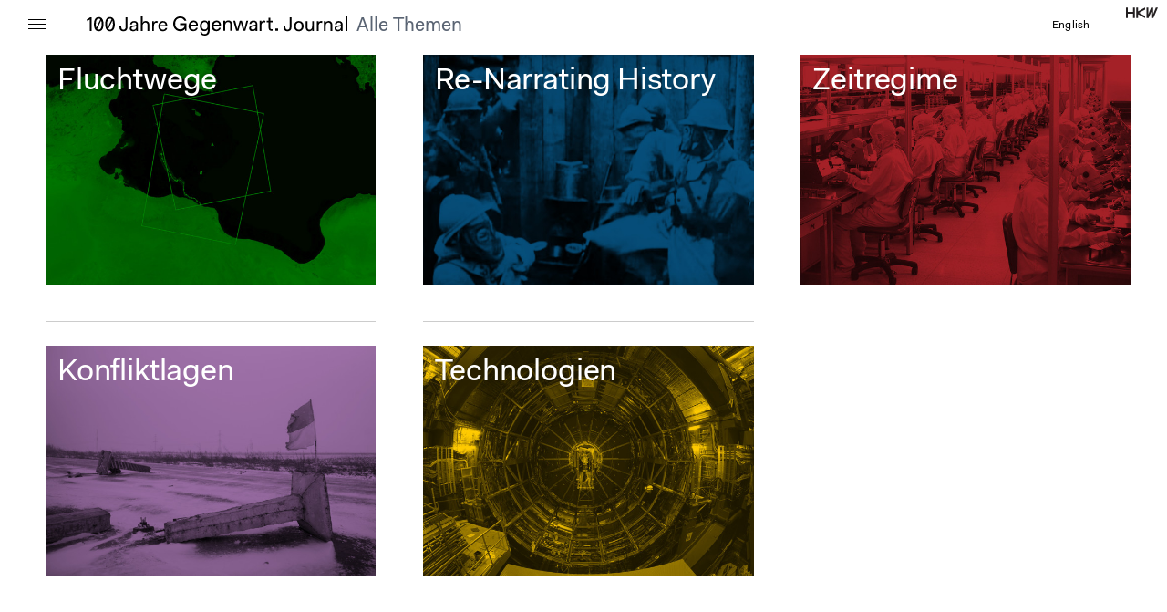

--- FILE ---
content_type: text/html
request_url: https://journal.hkw.de/alle-themen/index.html
body_size: 2231
content:
<!DOCTYPE html>
<html xmlns="http://www.w3.org/1999/xhtml" xml:lang="" lang="" class="block-topics">
<head>
	<meta http-equiv="Content-Type" content="text/html;charset=utf-8" />
	<meta http-equiv="X-UA-Compatible" content="IE=edge" />
	<meta name="viewport" content="width=device-width, initial-scale=1, maximum-scale=1, minimum-scale=1" />

	<meta name="Description" content="Die letzten 100 Jahre waren geprägt von dramatischen Umbrüchen und Übergängen. Im Zuge weltumfassender Umwälzungen entstanden Ordnungssysteme, die bis heute fortwirken. Um die Gegenwart begreifen und in ihr handlungsfähig sein zu können, muss jenseits solcher eingeschliffenen Bezugssysteme gedacht werden.

Mit &lt;a href=&quot;http://www.hkw.de/100jahre&quot;&gt;100 Jahre Gegenwart&lt;/a&gt; probt das HKW die Gegenbewegung zum Diktat des Augenblicks. Das Projekt verbindet Zeitdiagnosen mit Handlungshorizonten: Es erschließt die Potenziale der Vergangenheit und imaginiert alternative Ausgänge. Wie lässt sich Geschichte neu erzählen? Wie lässt sich das Jetzt erweitern, wie aus Erfahrungen, Hoffnungen, verworfenen Utopien der Vergangenheit schöpfen?

Bis 2019 befassen sich in Berlin und weiteren Städten Ausstellungen, Musik- und Diskursprojekte, Bildungsangebote und Theaterproduktionen mit den globalen Transformationen und Ordnungssystemen, die mit dem Ersten Weltkrieg einsetzten.

Dieses Journal vertieft Ideen, die im Projektverlauf entstehen. Künstler*innen, Wissenschaftler*innen und Zeitbeobachter*innen entwickeln neue Blickwinkel auf weltpolitische Konfliktlagen und vermeintliche Nebenschauplätze der Geschichte, auf unsere Vorstellungen von Zeit und das planetarische Zusammenwirken technologischer, menschlicher und natürlicher Kräfte." />
	<meta property="og:description" content="Die letzten 100 Jahre waren geprägt von dramatischen Umbrüchen und Übergängen. Im Zuge weltumfassender Umwälzungen entstanden Ordnungssysteme, die bis heute fortwirken. Um die Gegenwart begreifen und in ihr handlungsfähig sein zu können, muss jenseits solcher eingeschliffenen Bezugssysteme gedacht werden.

Mit &lt;a href=&quot;http://www.hkw.de/100jahre&quot;&gt;100 Jahre Gegenwart&lt;/a&gt; probt das HKW die Gegenbewegung zum Diktat des Augenblicks. Das Projekt verbindet Zeitdiagnosen mit Handlungshorizonten: Es erschließt die Potenziale der Vergangenheit und imaginiert alternative Ausgänge. Wie lässt sich Geschichte neu erzählen? Wie lässt sich das Jetzt erweitern, wie aus Erfahrungen, Hoffnungen, verworfenen Utopien der Vergangenheit schöpfen?

Bis 2019 befassen sich in Berlin und weiteren Städten Ausstellungen, Musik- und Diskursprojekte, Bildungsangebote und Theaterproduktionen mit den globalen Transformationen und Ordnungssystemen, die mit dem Ersten Weltkrieg einsetzten.

Dieses Journal vertieft Ideen, die im Projektverlauf entstehen. Künstler*innen, Wissenschaftler*innen und Zeitbeobachter*innen entwickeln neue Blickwinkel auf weltpolitische Konfliktlagen und vermeintliche Nebenschauplätze der Geschichte, auf unsere Vorstellungen von Zeit und das planetarische Zusammenwirken technologischer, menschlicher und natürlicher Kräfte."/>
	<meta property="og:url" content="http://journal.hkw.de/alle-themen/"/>
	<meta property="og:title" content="Alle Themen - 100 Jahre Gegenwart Journal"/>
	<meta property="og:image" content="https://journal.hkw.de/wp-content/uploads/2015/10/100JG_Facebook_Bild-1024x710.jpg"/>
	<title>Alle Themen - 100 Jahre Gegenwart Journal</title>
	<link rel="stylesheet" href="https://use.typekit.net/qaz2mjb.css">
	<link rel="stylesheet" type="text/css" media="all" href="../wp-content/themes/100jg/styles/main_9.css" />
	<!--
		Design by NODE Berlin Oslo (http://www.nodeberlin.com/)
		Technical realization by Systemantics (http://www.systemantics.net/)
	-->
</head>
<body>

			<hedaer class="block-header small">
	<div class="overlayer"></div>
	<div class="wrap-content">
		<div class="button-menu">
			<div class="wrap-borders">
				<div></div>
				<div></div>
				<div></div>
			</div>
		</div>

		<div class="item-logo">
			<a href="../index.html" id="logo">
				<img src="../wp-content/themes/100jg/elements/100JG_Logo_1.svg" alt="100 Jahre Gegenwart" class="logo-1">
								<img src="../wp-content/themes/100jg/elements/100JG_Logo_2.svg" alt="100 Jahre Gegenwart" class="logo-2">
				<img src="../wp-content/themes/100jg/elements/100JG_Logo_3.svg" alt="100 Jahre Gegenwart" class="logo-3">
								<img src="../wp-content/themes/100jg/elements/100JG_Logo_bullet.svg" alt="100 Jahre Gegenwart" class="logo-bullet">
				<img src="../wp-content/themes/100jg/elements/100JG_Logo_4.svg" alt="100 Jahre Gegenwart" class="logo-4">
			</a>
		</div>
		<a href="index.html" class="item-category-header item-category-formate">Alle Themen</a>
		<a href="http://hkw.de/de/" class="item-hkw-logo"></a>

		<div class="item-lang">
			<a href="../en/alle-themen/index.html">English</a>
		</div>

		<div class="block-navigation">
			<ul>
				<li>Themen</li>
				<li><a href="../topics/fluchtwege/index.html">Fluchtwege</a></li>
				<li><a href="../topics/konfliktlagen/index.html">Konfliktlagen</a></li>
				<li><a href="../topics/re-narrating-history/index.html">Re-Narrating History</a></li>
				<li><a href="../topics/technologien/index.html">Technologien</a></li>
				<li><a href="../topics/zeitregime/index.html">Zeitregime</a></li>
				<li><a href="index.html">Alle Themen</a></li>
			</ul>

			<ul>
				<li>Formate</li>
				<li><a href="../category/gedichte/index.html">Gedicht</a></li>
				<li><a href="../category/audio/index.html">Audio</a></li>
				<li><a href="../category/essay/index.html">Essay</a></li>
				<li><a href="../category/interview/index.html">Interview</a></li>
				<li><a href="../category/video/index.html">Video</a></li>
			</ul>

			<ul class="special-menu">
				<li><a href="../about/index.html">Über das Journal</a></li>
				<li><a href="../beitragende/index.html">Beitragende</a></li>
				<li><a href="../kontakt/index.html">Kontakt</a></li>
				<li><a href="../partner-team/index.html">Partner und Team</a></li>
			</ul>

			<ul class="special-menu">
				<li><a href="https://kbb.eu/recht/datenschutz">Datenschutzerklärung</a></li>
				<li><a href="../impressum/haftungsausschlus/index.html">Haftungsausschluss</a></li>
				<li><a href="https://www.hkw.de/impressum">Impressum</a></li>
			</ul>

			<ul class="mobile-menu">
				<li>
				</li>
				<li><a href="../en/alle-themen/index.html">English</a></li>
			</ul>
		</div>
	</div>
</hedaer>
<div class="block-centerd">
	<div class="block-content">

		<div class="search-column-1">
				<div class="item topic-item">
		<div class="item-image">
			<a href="../topics/fluchtwege/index.html">
				<img src="../wp-content/uploads/2016/04/FA_forensicoceanography_green-661x460.jpg" alt="">
			</a>

			<div class="item-title">
				Fluchtwege
			</div>
		</div>
		<div class="item-text">
			
		</div>
	</div>
				<div class="item topic-item">
		<div class="item-image">
			<a href="../topics/konfliktlagen/index.html">
				<img src="../wp-content/uploads/2016/04/Global_conflicts-661x460.jpg" alt="">
			</a>

			<div class="item-title">
				Konfliktlagen
			</div>
		</div>
		<div class="item-text">
			
		</div>
	</div>
		</div>

		<div class="search-column-2">
				<div class="item topic-item">
		<div class="item-image">
			<a href="../topics/re-narrating-history/index.html">
				<img src="../wp-content/uploads/2015/11/screenshot_100jg_trailer_R6_G80_B125-661x460.jpg" alt="">
			</a>

			<div class="item-title">
				Re-Narrating History
			</div>
		</div>
		<div class="item-text">
			
		</div>
	</div>
				<div class="item topic-item">
		<div class="item-image">
			<a href="../topics/technologien/index.html">
				<img src="../wp-content/uploads/2015/10/0711030_technologies_cern_R255_G202_B0-661x460.jpg" alt="">
			</a>

			<div class="item-title">
				Technologien
			</div>
		</div>
		<div class="item-text">
			
		</div>
	</div>
		</div>

		<div class="search-column-3">
				<div class="item topic-item">
		<div class="item-image">
			<a href="../topics/zeitregime/index.html">
				<img src="../wp-content/uploads/2015/10/Rows-and-Rows_Photo-by-Jurvetson_Creative-commons_R164_G33_B39-661x460.jpg" alt="">
			</a>

			<div class="item-title">
				Zeitregime
			</div>
		</div>
		<div class="item-text">
			
		</div>
	</div>
		</div>
	</div>
</div>

<footer class="block-footer">
	<div class="wrap-content">
		<div class="footer-column-1">
			<div class="footer-column-content">
				<a href="http://hkw.de/de/"><img src="../wp-content/themes/100jg/elements/hkw_logo_white.svg" alt=""></a>
			</div>
		</div>

		<div class="footer-column-2">
			<div class="footer-column-content clickable-block" data-href="">
				<a href="http://www.hkw.de/100jahre">Projekt 100 Jahre Gegenwart auf hkw.de</a>
			</div>
		</div>
		<div class="footer-column-3">
			<div class="footer-column-content">
				<a href="../kontakt/index.html">Kontakt</a><br>
				<a href="../partner-team/index.html">Partner und Team</a><br>
				<a href="https://kbb.eu/recht/datenschutz">Datenschutzerklärung</a><br>
				<a href="https://www.hkw.de/impressum">Impressum</a><br>
			</div>
		</div>
	</div>

</footer>


	<script type="text/javascript" src="../wp-content/themes/100jg/scripts/jquery-1.11.3.min.js"></script>
	<script type="text/javascript" src="../wp-content/themes/100jg/scripts/fastclick.js"></script>
	<script type="text/javascript" src="../wp-content/themes/100jg/scripts/isotope.pkgd.min.js"></script>
	<script type="text/javascript" src="../wp-content/themes/100jg/scripts/packery-mode.pkgd.min.js"></script>
	<script type="text/javascript" src="../wp-content/themes/100jg/scripts/main_9.js"></script>
</body>
</html>


--- FILE ---
content_type: image/svg+xml
request_url: https://journal.hkw.de/wp-content/themes/100jg/elements/100JG_Logo_4.svg
body_size: 2828
content:
<?xml version="1.0" encoding="UTF-8" standalone="no"?>
<svg
   xmlns:dc="http://purl.org/dc/elements/1.1/"
   xmlns:cc="http://creativecommons.org/ns#"
   xmlns:rdf="http://www.w3.org/1999/02/22-rdf-syntax-ns#"
   xmlns:svg="http://www.w3.org/2000/svg"
   xmlns="http://www.w3.org/2000/svg"
   id="svg2"
   version="1.1"
   xml:space="preserve"
   width="84.800003"
   height="25.199751"
   viewBox="0 0 84.800007 25.199751"><metadata
     id="metadata8"><rdf:RDF><cc:Work
         rdf:about=""><dc:format>image/svg+xml</dc:format><dc:type
           rdf:resource="http://purl.org/dc/dcmitype/StillImage" /><dc:title></dc:title></cc:Work></rdf:RDF></metadata><defs
     id="defs6" /><g
     id="g10"
     transform="matrix(1.25,0,0,-1.25,-1.675059,36.289334)"><g
       id="g12"
       transform="matrix(0.1,0,0,0.1,-8.2872928,5.0759669)"><path
         d="m 96.2734,126.996 c 0,-31.4999 17.43,-43.6796 42,-43.6796 24.57,0 42,12.1797 42,43.6796 l 0,103.32 -19.32,0 0,-101.64 c 0,-20.578 -9.66,-28.559 -22.68,-28.559 -13.02,0 -22.68,7.981 -22.68,28.559 l 0,5.039 -19.32,0 z m 111.09,10.078 c 0,-32.758 19.32,-53.7576 50.4,-53.7576 29.4,0 50.4,20.9996 50.4,53.7576 0,32.762 -19.32,53.762 -50.4,53.762 -29.4,0 -50.4,-21 -50.4,-53.762 z m 19.32,0 c 0,22.684 12.6,37.801 31.08,37.801 18.48,0 31.08,-14.277 31.08,-37.801 0,-22.679 -12.6,-37.7967 -31.08,-37.7967 -18.48,0 -31.08,15.1177 -31.08,37.7967 z m 103.53,-10.918 c 0,-31.9216 17.64,-42.8396 37.8,-42.8396 15.12,0 25.2,5.8789 31.08,17.6406 l 0.84,0 0,-15.1211 17.64,0 0,102.4801 -18.48,0 0,-52.921 c 0,-21.84 -10.92,-36.1177 -26.88,-36.1177 -14.28,0 -23.52,7.5587 -23.52,29.3987 l 0,59.64 -18.48,0 z m 118.65,-40.3201 18.48,0 0,53.5511 c 0,17.847 7.35,33.808 22.68,33.808 3.99,0 7.98,-1.05 12.6,-3.359 l 5.88,16.801 c -5.25,3.57 -10.08,4.199 -14.28,4.199 -13.02,0 -22.05,-6.512 -27.09,-17.43 l -0.63,0 0,14.91 -17.64,0 z m 74.97,0 18.48,0 0,53.1291 c 0,22.262 12.18,35.91 27.72,35.91 14.28,0 23.52,-7.559 23.52,-29.398 l 0,-59.6411 18.48,0 0,62.1601 c 0,31.918 -17.64,42.84 -37.8,42.84 -15.12,0 -26.04,-5.879 -31.92,-17.641 l -0.84,0 0,15.121 -17.64,0 z m 111.93,26.0391 c 0,-17.2187 12.6,-28.5586 34.44,-28.5586 14.91,0 26.88,5.4609 32.76,16.168 l 0.84,0 0,-13.6485 17.64,0 0,67.1991 c 0,23.52 -13.44,37.801 -40.32,37.801 -25.83,0 -40.32,-15.121 -41.16,-34.441 l 17.64,0 c 0.84,11.339 8.61,19.32 23.52,19.32 14.49,0 21.84,-8.61 21.84,-21 0,-4.828 -2.52,-6.09 -13.44,-7.981 l -20.16,-3.359 c -23.94,-4.199 -33.6,-14.488 -33.6,-31.5 z m 67.2,16.801 c 0,-20.16 -13.44,-30.2385 -29.4,-30.2385 -13.02,0 -19.32,6.2965 -19.32,15.1175 0,8.82 5.04,14.492 18.48,16.8 l 19.32,3.36 c 5.04,0.84 8.82,2.312 10.92,4.832 z m 52.28,-42.8401 18.48,0 0,153.7191 -18.48,0 0,-153.7191"
         style="fill:#000000;fill-opacity:1;fill-rule:nonzero;stroke:none"
         id="path14" /></g></g></svg>

--- FILE ---
content_type: image/svg+xml
request_url: https://journal.hkw.de/wp-content/themes/100jg/elements/100JG_Logo_2.svg
body_size: 2717
content:
<?xml version="1.0" encoding="UTF-8" standalone="no"?>
<svg
   xmlns:dc="http://purl.org/dc/elements/1.1/"
   xmlns:cc="http://creativecommons.org/ns#"
   xmlns:rdf="http://www.w3.org/1999/02/22-rdf-syntax-ns#"
   xmlns:svg="http://www.w3.org/2000/svg"
   xmlns="http://www.w3.org/2000/svg"
   id="svg2"
   version="1.1"
   xml:space="preserve"
   width="62.65958"
   height="25.199751"
   viewBox="0 0 62.659584 25.199751"><metadata
     id="metadata8"><rdf:RDF><cc:Work
         rdf:about=""><dc:format>image/svg+xml</dc:format><dc:type
           rdf:resource="http://purl.org/dc/dcmitype/StillImage" /><dc:title></dc:title></cc:Work></rdf:RDF></metadata><defs
     id="defs6" /><g
     id="g10"
     transform="matrix(1.25,0,0,-1.25,-65.303509,36.289334)"><g
       id="g12"
       transform="matrix(0.1,0,0,0.1,-8.2872928,5.0759669)"><path
         d="m 605.301,126.996 c 0,-31.4999 17.429,-43.6796 42,-43.6796 24.57,0 42,12.1797 42,43.6796 l 0,103.32 -19.321,0 0,-101.64 c 0,-20.578 -9.66,-28.559 -22.679,-28.559 -13.024,0 -22.684,7.981 -22.684,28.559 l 0,5.039 -19.316,0 z m 107.726,-15.121 c 0,-17.2187 12.602,-28.5586 34.442,-28.5586 14.91,0 26.879,5.4609 32.761,16.168 l 0.84,0 0,-13.6485 17.641,0 0,67.1991 c 0,23.52 -13.442,37.801 -40.32,37.801 -25.833,0 -40.321,-15.121 -41.161,-34.441 l 17.641,0 c 0.84,11.339 8.609,19.32 23.52,19.32 14.488,0 21.839,-8.61 21.839,-21 0,-4.828 -2.519,-6.09 -13.441,-7.981 l -20.16,-3.359 c -23.942,-4.199 -33.602,-14.488 -33.602,-31.5 z m 67.203,16.801 c 0,-20.16 -13.441,-30.2385 -29.402,-30.2385 -13.02,0 -19.32,6.2965 -19.32,15.1175 0,8.82 5.043,14.492 18.48,16.8 l 19.32,3.36 c 5.04,0.84 8.821,2.312 10.922,4.832 z m 48.086,-42.8401 18.481,0 0,53.5511 c 0,21.84 12.179,35.488 27.719,35.488 14.281,0 23.519,-7.559 23.519,-29.398 l 0,-59.6411 18.481,0 0,62.1601 c 0,31.918 -17.641,42.84 -37.801,42.84 -15.117,0 -26.039,-5.879 -31.918,-17.641 l -0.84,0 c 0.84,13.442 0.84,27.512 0.84,34.442 l 0,31.918 -18.481,0 z m 117.809,0 18.48,0 0,53.5511 c 0,17.847 7.352,33.808 22.68,33.808 3.988,0 7.981,-1.05 12.602,-3.359 l 5.879,16.801 c -5.25,3.57 -10.083,4.199 -14.282,4.199 -13.019,0 -22.051,-6.512 -27.09,-17.43 l -0.628,0 0,14.91 -17.641,0 z m 64.051,51.2381 c 0,-32.758 17.636,-53.7576 49.558,-53.7576 23.942,0 40.949,15.3281 43.68,33.6016 l -18.481,0 c -2.097,-9.242 -10.078,-17.6407 -25.199,-17.6407 -17.851,0 -29.398,13.8597 -30.238,35.2777 l 74.758,0 0,7.562 c 0,30.66 -18.481,48.719 -45.36,48.719 -27.718,0 -48.718,-21.84 -48.718,-53.762 z m 48.718,37.801 c 15.329,0 24.782,-7.98 26.461,-26.461 l -54.812,0 c 3.359,16.594 14.492,26.461 28.351,26.461 z"
         style="fill:#000000;fill-opacity:1;fill-rule:nonzero;stroke:none"
         id="path14" /></g></g></svg>

--- FILE ---
content_type: image/svg+xml
request_url: https://journal.hkw.de/wp-content/themes/100jg/elements/hkw_logo_white.svg
body_size: 8225
content:
<?xml version="1.0" encoding="UTF-8" standalone="no"?>
<svg
   xmlns:dc="http://purl.org/dc/elements/1.1/"
   xmlns:cc="http://creativecommons.org/ns#"
   xmlns:rdf="http://www.w3.org/1999/02/22-rdf-syntax-ns#"
   xmlns:svg="http://www.w3.org/2000/svg"
   xmlns="http://www.w3.org/2000/svg"
   viewBox="0 0 722.83752 311.8125"
   height="311.8125"
   width="722.83752"
   xml:space="preserve"
   version="1.1"
   id="svg2"><metadata
     id="metadata8"><rdf:RDF><cc:Work
         rdf:about=""><dc:format>image/svg+xml</dc:format><dc:type
           rdf:resource="http://purl.org/dc/dcmitype/StillImage" /><dc:title></dc:title></cc:Work></rdf:RDF></metadata><defs
     id="defs6" /><g
     transform="matrix(1.25,0,0,-1.25,0,311.8125)"
     id="g10"><g
       transform="scale(0.1,0.1)"
       id="g12"><path
         id="path14"
         style="fill:#ffffff;fill-opacity:1;fill-rule:nonzero;stroke:none"
         d="m 1319.21,1657.15 -965.132,0 0,813.84 -333.8788,0 0,-1956.349 333.8788,0 0,816.459 965.132,0 0,-816.459 336.48,0 0,1956.349 -336.48,0 0,-813.84 z m 837.28,99.12 0,714.72 -344.31,0 0,-1956.349 344.31,0 0,714.729 1309.44,-714.729 0,383.461 -1129.45,594.718 1129.45,594.72 0,383.45 -1309.44,-714.72 z m 2697.12,714.72 -378.22,0 -513.86,-1309.43 0,1309.43 -339.1,0 0,-1956.349 393.86,0 500.82,1186.849 0,-1186.849 391.27,0 839.92,1956.349 -380.83,0 -513.86,-1309.43 0,1309.43" /><path
         id="path16"
         style="fill:#ffffff;fill-opacity:1;fill-rule:nonzero;stroke:none"
         d="m 20.1992,14.4102 38.8867,0 0,130.3518 155.8011,0 0,-130.3518 38.89,0 0,291.1288 -38.89,0 0,-126.969 -155.8011,0 0,126.969 -38.8867,0 0,-291.1288 z M 323.234,66.8516 c 0,-34.711 25.364,-57.52347 69.383,-57.52347 30.067,0 54.207,10.98047 66.059,32.54297 l 1.691,0 0,-27.4609 35.512,0 0,135.4298 c 0,47.398 -27.051,76.129 -81.242,76.129 -52.078,0 -81.239,-30.43 -82.93,-69.36 l 35.5,0 c 1.688,22.86 17.359,38.93 47.43,38.93 29.218,0 44.039,-17.34 44.039,-42.301 0,-9.75 -5.078,-12.289 -27.098,-16.097 l -40.66,-6.782 c -48.227,-8.468 -67.684,-29.23 -67.684,-63.5074 l 0,0 z m 135.442,33.8674 c 0,-40.6487 -27.098,-60.9807 -59.278,-60.9807 -26.257,0 -38.96,12.6914 -38.96,30.4922 0,17.7695 10.16,29.2187 37.261,33.8595 l 38.957,6.781 c 10.168,1.699 17.793,4.649 22.02,9.75 l 0,-19.902 z m 105.812,-5.0979 c 0,-64.3398 35.496,-86.29297 76.153,-86.29297 30.488,0 50.82,11.82027 62.664,35.49217 l 1.691,0 0,-30.4101 35.512,0 0,206.4808 -37.203,0 0,-106.661 c 0,-43.9995 -22.016,-72.7886 -54.2,-72.7886 -28.796,0 -47.425,15.2305 -47.425,59.2576 l 0,120.192 -37.192,0 0,-125.2699 z m 237.86,-22.0117 c 0,-42.3281 35.507,-64.28127 84.621,-64.28127 52.508,0 88.008,22.38277 88.008,65.98047 0,37.2614 -26.2,49.9614 -57.512,55.4614 l -38.969,6.781 c -24.562,4.219 -35.566,12.269 -35.566,27.519 0,21.168 20.328,32.168 45.738,32.168 27.098,0 45.742,-11.859 45.742,-33.867 l 35.496,0 c 0,44.008 -37.195,62.598 -81.238,62.598 -45.738,0 -82.082,-23.649 -82.082,-64.297 0,-39.781 32.109,-51.231 60.059,-55.883 l 38.964,-6.7695 C 926.777,95.2109 937.785,88 937.785,71.9297 c 0,-21.168 -16.508,-33.8906 -50.808,-33.8906 -24.141,0 -49.133,11.0195 -49.133,35.5703 l -35.496,0 0,0 z m 326.742,42.3396 c 0,-67.7302 38.88,-106.62087 91.39,-106.62087 28.79,0 55.89,10.14067 69.44,37.19137 l 1.69,0 0,-32.1093 35.5,0 0,309.7378 -37.19,0 0,-66.007 c 0,-13.969 0,-42.309 1.69,-69.36 l -1.69,0 c -13.55,27.051 -37.26,37.188 -66.05,37.188 -52.51,0 -94.78,-42.27 -94.78,-110.02 l 0,0 z m 38.88,0 c 0,49.121 27.1,77.91 60.98,77.91 33.87,0 60.97,-27.109 60.97,-76.211 0,-49.1167 -27.1,-76.2066 -60.97,-76.2066 -33.88,0 -60.98,25.4102 -60.98,74.5076 l 0,0 z m 220.99,1.723 c 0,-66.0822 35.5,-108.34387 99.83,-108.34387 48.25,0 82.54,30.84377 88.04,67.68357 l -37.26,0 c -4.22,-18.6406 -20.3,-35.5703 -50.78,-35.5703 -35.97,0 -59.25,27.9492 -60.94,71.1486 l 150.67,0 0,15.219 c 0,61.812 -37.24,98.16 -91.42,98.16 -55.88,0 -98.14,-43.981 -98.14,-108.297 l 0,0 z m 98.14,76.187 c 30.9,0 49.94,-16.089 53.33,-53.398 l -110.47,0 c 6.77,33.48 29.21,53.398 57.14,53.398 l 0,0 z m 151.57,-179.4488 37.19,0 0,107.9298 c 0,35.949 14.82,68.121 45.71,68.121 8.04,0 16.09,-2.109 25.4,-6.762 l 11.85,33.813 c -10.58,7.187 -20.32,8.457 -28.78,8.457 -26.24,0 -44.44,-13.11 -54.6,-35.078 l -1.27,0 0,30 -35.5,0 0,-206.4808 z m 275.94,0 38.89,0 0,88.8598 45.71,48.66 106.66,-137.5198 44.02,0 -124.86,164.6098 119.78,126.519 -45.71,0 -145.6,-156.559 0,156.559 -38.89,0 0,-291.1288 z m 275.11,81.2109 c 0,-64.3398 35.5,-86.29297 76.15,-86.29297 30.49,0 50.82,11.82027 62.68,35.49217 l 1.69,0 0,-30.4101 35.5,0 0,206.4808 -37.19,0 0,-106.661 c 0,-43.9995 -22.02,-72.7886 -54.21,-72.7886 -28.79,0 -47.43,15.2305 -47.43,59.2576 l 0,120.192 -37.19,0 0,-125.2699 z m 253.1,-81.2109 37.19,0 0,309.7378 -37.19,0 0,-309.7378 z m 125.28,60.8984 c 0,-40.6289 20.29,-60.8984 60.89,-60.8984 l 30.48,0 0,32.1093 -25.4,0 c -20.32,0 -28.78,8.4493 -28.78,30.4922 l 0,113.4493 54.18,0 0,30.43 -54.18,0 0,62.64 -37.19,0 0,-62.64 -38.94,0 0,-30.43 38.94,0 0,-115.1524 z m 144.74,20.3125 c 0,-64.3398 35.49,-86.29297 76.15,-86.29297 30.49,0 50.82,11.82027 62.67,35.49217 l 1.69,0 0,-30.4101 35.51,0 0,206.4808 -37.2,0 0,-106.661 c 0,-43.9995 -22.02,-72.7886 -54.2,-72.7886 -28.79,0 -47.44,15.2305 -47.44,59.2576 l 0,120.192 -37.18,0 0,-125.2699 z m 253.1,-81.2109 37.2,0 0,107.9298 c 0,35.949 14.8,68.121 45.7,68.121 8.05,0 16.09,-2.109 25.39,-6.762 l 11.86,33.813 c -10.59,7.187 -20.31,8.457 -28.78,8.457 -26.24,0 -44.44,-13.11 -54.6,-35.078 l -1.27,0 0,30 -35.5,0 0,-206.4808 z M 3109,117.672 c 0,-66.0822 35.5,-108.34387 99.82,-108.34387 48.25,0 82.54,30.84377 88.05,67.68357 l -37.26,0 c -4.22,-18.6406 -20.31,-35.5703 -50.79,-35.5703 -35.97,0 -59.25,27.9492 -60.94,71.1486 l 150.68,0 0,15.219 c 0,61.812 -37.26,98.16 -91.43,98.16 -55.87,0 -98.13,-43.981 -98.13,-108.297 l 0,0 z m 98.13,76.187 c 30.89,0 49.94,-16.089 53.33,-53.398 l -110.47,0 c 6.78,33.48 29.2,53.398 57.14,53.398 l 0,0 z m 151.58,-179.4488 37.18,0 0,107.0698 c 0,44.86 24.56,72.379 55.91,72.379 28.79,0 47.41,-15.23 47.41,-59.257 l 0,-120.1918 37.21,0 0,125.2698 c 0,64.32 -35.52,86.289 -76.15,86.289 -30.49,0 -52.51,-11.84 -64.38,-35.508 l -1.69,0 0,30.43 -35.49,0 0,-206.4808 z m 341.97,101.5388 c 0,-67.7302 38.88,-106.62087 91.38,-106.62087 28.79,0 55.89,10.14067 69.45,37.19137 l 1.69,0 0,-32.1093 35.51,0 0,309.7378 -37.2,0 0,-66.007 c 0,-13.969 0,-42.309 1.69,-69.36 l -1.69,0 c -13.56,27.051 -37.27,37.188 -66.06,37.188 -52.51,0 -94.77,-42.27 -94.77,-110.02 l 0,0 z m 38.88,0 c 0,49.121 27.1,77.91 60.98,77.91 33.87,0 60.97,-27.109 60.97,-76.211 0,-49.1167 -27.1,-76.2066 -60.97,-76.2066 -33.88,0 -60.98,25.4102 -60.98,74.5076 l 0,0 z m 220.99,1.723 c 0,-66.0822 35.51,-108.34387 99.84,-108.34387 48.25,0 82.52,30.84377 88.03,67.68357 l -37.24,0 c -4.24,-18.6406 -20.33,-35.5703 -50.79,-35.5703 -35.98,0 -59.26,27.9492 -60.95,71.1486 l 150.67,0 0,15.219 c 0,61.812 -37.24,98.16 -91.42,98.16 -55.87,0 -98.14,-43.981 -98.14,-108.297 l 0,0 z m 98.14,76.187 c 30.89,0 49.95,-16.089 53.33,-53.398 l -110.46,0 c 6.76,33.48 29.2,53.398 57.13,53.398 l 0,0 z m 151.57,-179.4488 37.2,0 0,107.9298 c 0,35.949 14.81,68.121 45.71,68.121 8.04,0 16.07,-2.109 25.39,-6.762 l 11.84,33.813 c -10.57,7.187 -20.31,8.457 -28.77,8.457 -26.24,0 -44.45,-13.11 -54.6,-35.078 l -1.27,0 0,30 -35.5,0 0,-206.4808 z m 321.63,0 49.1,0 66.02,247.1288 1.7,0 66.02,-247.1288 49.09,0 76.18,291.1288 -38.93,0 -60.1,-250.5273 -1.69,0 -66.87,250.5273 -47.42,0 -66.86,-250.5273 -1.69,0 -61.81,250.5273 -40.62,0 77.88,-291.1288 z m 325.08,103.2618 c 0,-66.0822 35.5,-108.34387 99.83,-108.34387 48.24,0 82.53,30.84377 88.04,67.68357 l -37.25,0 c -4.24,-18.6406 -20.32,-35.5703 -50.79,-35.5703 -35.99,0 -59.26,27.9492 -60.96,71.1486 l 150.69,0 0,15.219 c 0,61.812 -37.25,98.16 -91.42,98.16 -55.88,0 -98.14,-43.981 -98.14,-108.297 l 0,0 z m 98.14,76.187 c 30.89,0 49.93,-16.089 53.32,-53.398 l -110.47,0 c 6.78,33.48 29.2,53.398 57.15,53.398 l 0,0 z m 151.56,-179.4488 37.2,0 0,309.7378 -37.2,0 0,-309.7378 z m 125.28,60.8984 c 0,-40.6289 20.29,-60.8984 60.9,-60.8984 l 30.46,0 0,32.1093 -25.39,0 c -20.31,0 -28.78,8.4493 -28.78,30.4922 l 0,113.4493 54.17,0 0,30.43 -54.17,0 0,62.64 -37.19,0 0,-62.64 -38.95,0 0,-30.43 38.95,0 0,-115.1524" /></g></g></svg>

--- FILE ---
content_type: image/svg+xml
request_url: https://journal.hkw.de/wp-content/themes/100jg/elements/hkw_logo_black.svg
body_size: 1465
content:
<?xml version="1.0" encoding="UTF-8" standalone="no"?>
<svg
   xmlns:dc="http://purl.org/dc/elements/1.1/"
   xmlns:cc="http://creativecommons.org/ns#"
   xmlns:rdf="http://www.w3.org/1999/02/22-rdf-syntax-ns#"
   xmlns:svg="http://www.w3.org/2000/svg"
   xmlns="http://www.w3.org/2000/svg"
   viewBox="0 0 69.999992 23.190767"
   height="23.190767"
   width="69.999992"
   xml:space="preserve"
   version="1.1"
   id="svg2"><metadata
     id="metadata8"><rdf:RDF><cc:Work
         rdf:about=""><dc:format>image/svg+xml</dc:format><dc:type
           rdf:resource="http://purl.org/dc/dcmitype/StillImage" /><dc:title></dc:title></cc:Work></rdf:RDF></metadata><defs
     id="defs6" /><g
     transform="matrix(1.25,0,0,-1.25,-0.00585937,27.050142)"
     id="g10"><g
       transform="matrix(0.02270844,0,0,0.02270844,0.00362304,2.3863768)"
       id="g12"><path
         id="path14"
         style="fill:#231f20;fill-opacity:1;fill-rule:nonzero;stroke:none"
         d="m 542.539,507.996 -403.047,0 0,339.871 -139.445125,0 0,-816.992 139.445125,0 0,340.957 403.047,0 0,-340.957 140.524,0 0,816.992 -140.524,0 0,-339.871 z m 386.609,41.395 0,298.476 -143.789,0 0,-816.992 143.789,0 0,298.477 546.842,-298.477 0,160.137 -471.68,248.355 471.68,248.371 0,160.129 -546.842,-298.476 z m 1163.302,298.476 -157.95,0 -214.6,-546.836 0,546.836 -141.61,0 0,-816.992 164.49,0 209.15,495.645 0,-495.645 163.4,0 350.76,816.992 -159.04,0 -214.6,-546.836 0,546.836" /></g></g></svg>

--- FILE ---
content_type: image/svg+xml
request_url: https://journal.hkw.de/wp-content/themes/100jg/elements/100JG_Logo_3.svg
body_size: 5268
content:
<?xml version="1.0" encoding="UTF-8" standalone="no"?>
<svg
   xmlns:dc="http://purl.org/dc/elements/1.1/"
   xmlns:cc="http://creativecommons.org/ns#"
   xmlns:rdf="http://www.w3.org/1999/02/22-rdf-syntax-ns#"
   xmlns:svg="http://www.w3.org/2000/svg"
   xmlns="http://www.w3.org/2000/svg"
   xmlns:sodipodi="http://sodipodi.sourceforge.net/DTD/sodipodi-0.dtd"
   xmlns:inkscape="http://www.inkscape.org/namespaces/inkscape"
   viewBox="0 0 127.8979 24.511047"
   height="24.511047"
   width="127.8979"
   xml:space="preserve"
   version="1.1"
   id="svg2"
   inkscape:version="0.91 r13725"
   sodipodi:docname="100JG_Logo_3.svg"><sodipodi:namedview
     pagecolor="#ffffff"
     bordercolor="#666666"
     borderopacity="1"
     objecttolerance="10"
     gridtolerance="10"
     guidetolerance="10"
     inkscape:pageopacity="0"
     inkscape:pageshadow="2"
     inkscape:window-width="1492"
     inkscape:window-height="1052"
     id="namedview25"
     showgrid="false"
     fit-margin-top="0"
     fit-margin-left="0"
     fit-margin-right="0"
     fit-margin-bottom="0"
     inkscape:zoom="10.811303"
     inkscape:cx="123.08824"
     inkscape:cy="12.24156"
     inkscape:window-x="690"
     inkscape:window-y="0"
     inkscape:window-maximized="0"
     inkscape:current-layer="svg2" /><metadata
     id="metadata8"><rdf:RDF><cc:Work
         rdf:about=""><dc:format>image/svg+xml</dc:format><dc:type
           rdf:resource="http://purl.org/dc/dcmitype/StillImage" /><dc:title></dc:title></cc:Work></rdf:RDF></metadata><defs
     id="defs6" /><g
     transform="matrix(0.40451936,0,0,0.40451936,-119.3891,-176.32691)"
     id="g4297"><g
       id="g4301" /><g
       id="g4311" /><g
       transform="matrix(1.0082032,0,0,1.0082032,8.7076442,-94.220852)"
       id="g4315"><path
         d="m 320.8,564.8 0,0 c -3.4,4.9 -8,7.4 -14.8,7.4 -12.7,0 -21.9,-9.9 -21.9,-23.2 0,-13.3 9,-23.2 21.9,-23.2 10.5,0 17.6,6.2 19.4,13.9 l -6.2,0 c -1.5,-4.6 -5.6,-8.6 -13.3,-8.6 -9.6,0 -15.7,7.4 -15.7,17.6 0,10.2 6.5,17.6 15.4,17.6 7.4,0 14.2,-4.3 14.2,-12.3 l 0,-1.2 -13.9,0 0,-5.2 19.4,0 0,23.5 -4,0 -0.5,-6.3 z"
         id="path4317"
         inkscape:connector-curvature="0" /><path
         d="m 347.9,538.8 c 8.3,0 13.9,5.6 13.9,15.1 l 0,2.5 -23.2,0 c 0.3,6.5 3.7,10.8 9.3,10.8 4.6,0 7.1,-2.5 7.7,-5.6 l 5.6,0 c -0.9,5.6 -6.2,10.5 -13.6,10.5 -9.9,0 -15.4,-6.5 -15.4,-16.7 0.9,-10.1 7.4,-16.6 15.7,-16.6 z m -8.6,13 17,0 c -0.6,-5.6 -3.4,-8 -8,-8 -4.4,0 -7.8,2.8 -9,8 z"
         id="path4319"
         inkscape:connector-curvature="0" /></g><g
       transform="matrix(1.0082032,0,0,1.0082032,8.7076442,-94.220852)"
       id="g4321"><path
         d="m 373.9,575 c 0,4 3.7,6.2 8.6,6.2 5.6,0 10.2,-2.8 10.2,-11.7 l 0,-3.1 -0.3,0 c -2.2,4 -6.2,5.6 -10.5,5.6 -8,0 -13.9,-5.9 -13.9,-16.4 0,-10.5 6.5,-17 14.5,-17 4.3,0 8,1.5 10.2,5.6 l 0.3,0 0,-4.6 5.6,0 0,29.9 c 0,12 -7.1,16.4 -15.4,16.4 -8,0 -13.9,-3.7 -13.9,-10.8 l 4.6,0 0,-0.1 z m 8.9,-8.1 c 5.2,0 9.3,-4 9.3,-11.7 0,-7.7 -4,-11.7 -9.3,-11.7 -5.2,0 -9.3,4.3 -9.3,12 0.1,7.7 4.1,11.4 9.3,11.4 z"
         id="path4323"
         inkscape:connector-curvature="0" /><path
         d="m 420.2,538.8 c 8.3,0 13.9,5.6 13.9,15.1 l 0,2.5 -23.2,0 c 0.3,6.5 3.7,10.8 9.3,10.8 4.6,0 7.1,-2.5 7.7,-5.6 l 5.6,0 c -0.9,5.6 -6.2,10.5 -13.6,10.5 -9.9,0 -15.4,-6.5 -15.4,-16.7 0.9,-10.1 7.3,-16.6 15.7,-16.6 z m -8.7,13 17,0 c -0.6,-5.6 -3.4,-8 -8,-8 -4.3,0 -8,2.8 -9,8 z"
         id="path4325"
         inkscape:connector-curvature="0" /><path
         d="m 441.5,539.5 5.6,0 0,4.6 0.3,0 c 1.9,-3.7 5.2,-5.6 9.9,-5.6 6.2,0 11.7,3.4 11.7,13.3 l 0,19.1 -5.6,0 0,-18.5 c 0,-6.8 -2.8,-9 -7.4,-9 -4.9,0 -8.6,4.3 -8.6,11.1 l 0,16.4 -5.9,0 0,-31.4 z"
         id="path4327"
         inkscape:connector-curvature="0" /><path
         d="m 473,539.5 5.9,0 6.5,25.6 0.3,0 7.4,-25.6 6.8,0 7.4,25.6 0.3,0 6.5,-25.6 5.6,0 -9,31.5 -7.1,0 -7.1,-25.9 -0.3,0 -7.1,25.9 -7.1,0 -9,-31.5 z"
         id="path4329"
         inkscape:connector-curvature="0" /><path
         d="m 533.2,553.4 6.2,-0.9 c 3.4,-0.6 4,-0.9 4,-2.5 0,-3.7 -2.2,-6.5 -6.8,-6.5 -4.6,0 -7.1,2.5 -7.4,5.9 l -5.6,0 c 0.3,-5.9 4.6,-10.5 12.7,-10.5 8.3,0 12.3,4.3 12.3,11.7 l 0,20.7 -5.6,0 0,-4.3 0.3,0 c -1.9,3.4 -5.6,4.9 -10.2,4.9 -6.8,0 -10.5,-3.4 -10.5,-9 0.1,-4.9 3.2,-8.3 10.6,-9.5 z m 10.2,1.5 c -0.6,0.9 -1.9,1.2 -3.4,1.5 l -5.9,0.9 c -4,0.6 -5.6,2.5 -5.6,5.2 0,2.8 1.9,4.6 5.9,4.6 4.9,0 9,-3.1 9,-9.3 l 0,-2.9 0,0 z"
         id="path4331"
         inkscape:connector-curvature="0" /></g><g
       transform="matrix(1.0082032,0,0,1.0082032,8.7076442,-94.220852)"
       id="g4333"><path
         d="m 555.7,539.5 5.6,0 0,4.6 0.3,0 c 1.5,-3.4 4.3,-5.2 8.3,-5.2 1.2,0 2.8,0.3 4.3,1.2 l -1.9,5.2 c -1.5,-0.6 -2.8,-0.9 -4,-0.9 -4.6,0 -7.1,4.9 -7.1,10.5 l 0,16.7 -5.6,0 0,-32.1 0.1,0 z"
         id="path4335"
         inkscape:connector-curvature="0" /><path
         d="m 583.8,544.1 -5.9,0 0,-4.6 5.9,0 0,-9.6 5.6,0 0,9.6 8.3,0 0,4.6 -8.3,0 0,17.3 c 0,3.4 1.2,4.6 4.3,4.6 l 4,0 0,4.9 -4.6,0 c -6.2,0 -9.3,-3.1 -9.3,-9.3 l 0,-17.5 z"
         id="path4337"
         inkscape:connector-curvature="0" /></g><g
       transform="matrix(1.0082032,0,0,1.0082032,8.7076442,-94.220852)"
       id="g4339" /><g
       id="g4343" /><g
       id="g4347" /><g
       id="g4359" /></g></svg>

--- FILE ---
content_type: application/javascript
request_url: https://journal.hkw.de/wp-content/themes/100jg/scripts/main_9.js
body_size: 1036
content:
/*
  100 Jahre Gegenwart
  Copyright (C) 2015 by Systemantics, Bureau for Informatics

  Systemantics GmbH
  Bleichstr. 11
  41747 Viersen
  GERMANY

  Web:    www.systemantics.net
  Email:  hello@systemantics.net

  Permission granted to use the files associated with this
  website only on your webserver.

  Changes to these files are PROHIBITED due to license restrictions.
*/



// Detect touch device
var isTouch = "ontouchstart" in document,
	noTouch = !isTouch;

function isMobile() {
	if(!$('#bp').length){
		$("<div id=bp></div>").appendTo("body");
	}
	return $('#bp').width() == 1;
}

function initIsotope(){
	$('.js-isotope').each(function(){
		var container = $(this);

		container.isotope({
			itemSelector: '.wrap-isotope-item',
			layoutMode: 'packery',
			transitionDuration: 0,
			packery: {
				columnWidth: ".item-gutter",
			},
		});

		container.isotope('on', 'layoutComplete', function (isoInstance, laidOutItems) {
			container.addClass('isotope-is-layouted');
	    });

	    container.isotope('layout');
	});
}

$(function() {
	$("html").addClass(isTouch ? "is-touch" : "no-touch");

	FastClick.attach(document.body);

	$(document).on("click", ".button-menu", function(){
		$(".block-header").toggleClass("show-navigation");
	});

	$(document).on("scroll", function(){
		var y = $(window).scrollTop();

		if(isMobile()){
			return;
		}

		if($("html").hasClass("block-home")){
			if(y > 1){
				$(".block-header").addClass("small");
			}else{
				$(".block-header").removeClass("small");
			}
		}
	});

	//Form search
	$(document).on("click", ".search-input", function(){
		var form = $(this).closest(".form-search");

		form.addClass("search-active");
		form.find("input").focus();

	});

	$(document).on("blur", ".search-input",function(){
		var form = $(this).closest("form");
		form.removeClass("search-active has-value");

		var getVal = form.find(".search-input").val();
		if(getVal.length > 0){
			$(this).closest("form").addClass("has-value");
		}
	});

	$(document).on("click", ".overlayer",function(){
		$(".button-menu").trigger("click");
	});

	$(window).on("load", function(){
		initIsotope();
	});

	$(document)
		.on("click", ".clickable-block", function (e) {
			if ($(e.target).is("a")) {
				return;
			}
			var href = $(this).data("href");
			if (href) {
				location.href = href;
				return false;
			}
		});

	$("a")
		.filter(function() {
			return this.hostname && this.hostname!=location.hostname;
		})
		.click(function (e) {
			this.blur();
			window.open(this.href);
			e.preventDefault();
		});
});
